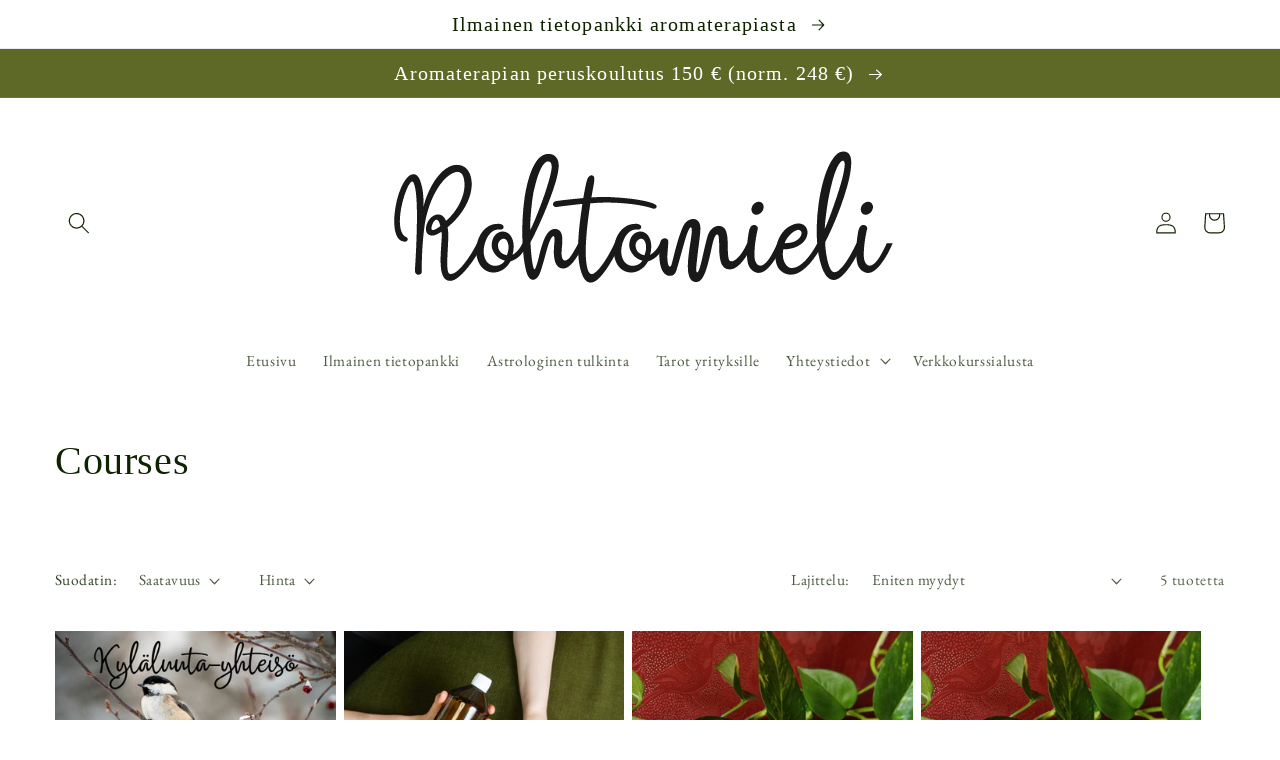

--- FILE ---
content_type: image/svg+xml
request_url: https://rohtomieli.fi/cdn/shop/files/Rohtomieli_logo_svg_170x.svg?v=1768900079
body_size: 8752
content:
<svg version="1.0" preserveAspectRatio="xMidYMid meet" height="1000" viewBox="0 0 2250 749.999995" zoomAndPan="magnify" width="3000" xmlns:xlink="http://www.w3.org/1999/xlink" xmlns="http://www.w3.org/2000/svg"><defs><g></g></defs><rect fill-opacity="1" height="899.999994" y="-74.999999" fill="#ffffff" width="2700" x="-225"></rect><rect fill-opacity="1" height="899.999994" y="-74.999999" fill="#ffffff" width="2700" x="-225"></rect><g fill-opacity="1" fill="#191919"><g transform="translate(150.468751, 599.122095)"><g><path d="M 328.65625 -145.859375 L 351.984375 -145.859375 C 348.097656 -136.453125 342.425781 -125.1875 334.96875 -112.0625 C 327.519531 -98.9375 318.851562 -85.484375 308.96875 -71.703125 C 299.082031 -57.929688 288.789062 -45.210938 278.09375 -33.546875 C 267.394531 -21.878906 256.859375 -12.640625 246.484375 -5.828125 C 236.117188 0.972656 226.5625 3.726562 217.8125 2.4375 C 208.40625 1.132812 201.191406 -3.726562 196.171875 -12.15625 C 191.148438 -20.582031 187.828125 -31.113281 186.203125 -43.75 C 184.578125 -56.394531 183.925781 -70.085938 184.25 -84.828125 C 184.582031 -99.578125 185.234375 -114 186.203125 -128.09375 C 187.171875 -142.195312 187.976562 -154.835938 188.625 -166.015625 C 189.28125 -177.203125 188.957031 -185.390625 187.65625 -190.578125 C 181.820312 -187.015625 175.90625 -183.691406 169.90625 -180.609375 C 163.914062 -177.535156 158.488281 -175.835938 153.625 -175.515625 C 141.632812 -175.515625 133.691406 -179.160156 129.796875 -186.453125 C 125.910156 -193.742188 125.101562 -202.332031 127.375 -212.21875 C 129.644531 -222.101562 133.859375 -231.097656 140.015625 -239.203125 C 146.828125 -247.953125 154.523438 -253.785156 163.109375 -256.703125 C 171.703125 -259.617188 179.882812 -259.289062 187.65625 -255.71875 C 195.4375 -252.15625 201.4375 -244.703125 205.65625 -233.359375 C 219.914062 -245.347656 232.957031 -259.929688 244.78125 -277.109375 C 256.613281 -294.296875 265.691406 -312.691406 272.015625 -332.296875 C 278.335938 -351.910156 280.363281 -371.113281 278.09375 -389.90625 C 276.144531 -405.789062 271.925781 -416.242188 265.4375 -421.265625 C 258.957031 -426.285156 251.503906 -427.660156 243.078125 -425.390625 C 234.660156 -423.128906 226.238281 -418.921875 217.8125 -412.765625 C 200.957031 -400.117188 185.882812 -383.097656 172.59375 -361.703125 C 159.300781 -340.316406 148.359375 -317.144531 139.765625 -292.1875 C 131.179688 -267.226562 125.109375 -242.921875 121.546875 -219.265625 C 113.117188 -158.328125 109.226562 -96.257812 109.875 -33.0625 C 109.550781 -27.875 107.203125 -24.390625 102.828125 -22.609375 C 98.453125 -20.828125 94.15625 -20.988281 89.9375 -23.09375 C 85.726562 -25.195312 83.300781 -29.65625 82.65625 -36.46875 C 82.976562 -42.945312 83.625 -54.125 84.59375 -70 C 85.5625 -85.882812 86.53125 -104.519531 87.5 -125.90625 C 88.476562 -147.300781 89.289062 -169.988281 89.9375 -193.96875 C 90.59375 -217.957031 90.835938 -241.539062 90.671875 -264.71875 C 90.503906 -287.894531 89.691406 -308.960938 88.234375 -327.921875 C 86.773438 -346.878906 84.425781 -361.867188 81.1875 -372.890625 C 77.945312 -385.210938 74.300781 -390.238281 70.25 -387.96875 C 66.195312 -385.695312 61.738281 -380.347656 56.875 -371.921875 C 51.375 -361.222656 46.03125 -348.09375 40.84375 -332.53125 C 35.65625 -316.976562 31.441406 -300.53125 28.203125 -283.1875 C 24.960938 -265.851562 23.257812 -249.242188 23.09375 -233.359375 C 22.925781 -217.484375 24.867188 -203.789062 28.921875 -192.28125 C 32.972656 -180.769531 39.703125 -173.070312 49.109375 -169.1875 C 52.671875 -167.5625 54.453125 -165.128906 54.453125 -161.890625 C 54.453125 -158.648438 53.070312 -155.894531 50.3125 -153.625 C 47.5625 -151.363281 43.429688 -150.878906 37.921875 -152.171875 C 27.222656 -153.796875 18.957031 -159.789062 13.125 -170.15625 C 7.289062 -180.53125 3.5625 -193.578125 1.9375 -209.296875 C 0.320312 -225.015625 0.40625 -242.109375 2.1875 -260.578125 C 3.96875 -279.054688 7.125 -297.453125 11.65625 -315.765625 C 16.195312 -334.078125 21.867188 -350.769531 28.671875 -365.84375 C 35.484375 -380.914062 42.941406 -393.148438 51.046875 -402.546875 C 59.148438 -411.953125 67.578125 -416.816406 76.328125 -417.140625 C 81.835938 -417.460938 87.101562 -415.351562 92.125 -410.8125 C 97.15625 -406.28125 101.453125 -398.503906 105.015625 -387.484375 C 109.878906 -373.222656 113.039062 -359.203125 114.5 -345.421875 C 115.957031 -331.648438 116.6875 -319.414062 116.6875 -308.71875 C 116.6875 -298.019531 116.519531 -290.078125 116.1875 -284.890625 C 118.457031 -297.859375 122.59375 -312.28125 128.59375 -328.15625 C 134.59375 -344.039062 142.128906 -359.925781 151.203125 -375.8125 C 160.273438 -391.695312 170.644531 -405.957031 182.3125 -418.59375 C 193.976562 -431.238281 206.457031 -440.800781 219.75 -447.28125 C 233.039062 -453.757812 246.976562 -455.539062 261.5625 -452.625 C 273.875 -450.351562 284 -443.789062 291.9375 -432.9375 C 299.882812 -422.082031 304.828125 -408.304688 306.765625 -391.609375 C 308.710938 -374.921875 306.929688 -356.445312 301.421875 -336.1875 C 295.910156 -315.925781 285.863281 -294.773438 271.28125 -272.734375 C 256.695312 -250.703125 236.925781 -229.148438 211.96875 -208.078125 C 213.914062 -199.003906 214.804688 -187.007812 214.640625 -172.09375 C 214.484375 -157.1875 213.914062 -141.46875 212.9375 -124.9375 C 211.96875 -108.414062 211.238281 -92.695312 210.75 -77.78125 C 210.269531 -62.875 210.757812 -50.476562 212.21875 -40.59375 C 213.675781 -30.707031 216.671875 -25.441406 221.203125 -24.796875 C 228.984375 -23.492188 237.734375 -26.570312 247.453125 -34.03125 C 257.179688 -41.488281 267.066406 -51.535156 277.109375 -64.171875 C 287.160156 -76.816406 296.722656 -90.347656 305.796875 -104.765625 C 314.878906 -119.191406 322.5 -132.890625 328.65625 -145.859375 Z M 183.28125 -212.9375 C 180.039062 -228.175781 175.34375 -236.601562 169.1875 -238.21875 C 166.59375 -238.875 163.753906 -237.578125 160.671875 -234.328125 C 157.597656 -231.085938 154.925781 -226.957031 152.65625 -221.9375 C 150.382812 -216.914062 148.925781 -212.21875 148.28125 -207.84375 C 147.632812 -203.46875 148.28125 -200.304688 150.21875 -198.359375 C 152.164062 -196.410156 156.054688 -196.734375 161.890625 -199.328125 C 167.078125 -201.597656 174.207031 -206.132812 183.28125 -212.9375 Z M 183.28125 -212.9375"></path></g></g></g><g fill-opacity="1" fill="#191919"><g transform="translate(479.120805, 599.122095)"><g><path d="M 132.234375 -73.890625 C 123.484375 -58.335938 112.546875 -46.914062 99.421875 -39.625 C 86.296875 -32.332031 72.925781 -29.253906 59.3125 -30.390625 C 45.695312 -31.523438 33.539062 -36.953125 22.84375 -46.671875 C 12.15625 -56.390625 4.539062 -70.164062 0 -88 C -3.5625 -102.257812 -4.289062 -117.328125 -2.1875 -133.203125 C -0.0820312 -149.085938 4.773438 -163.914062 12.390625 -177.6875 C 20.015625 -191.46875 30.144531 -202.488281 42.78125 -210.75 C 55.425781 -219.019531 70.660156 -222.664062 88.484375 -221.6875 C 96.585938 -220.71875 101.691406 -218.125 103.796875 -213.90625 C 105.898438 -209.695312 105.492188 -205.972656 102.578125 -202.734375 C 99.660156 -199.492188 94.476562 -198.359375 87.03125 -199.328125 C 76.332031 -199.972656 66.847656 -196.894531 58.578125 -190.09375 C 50.316406 -183.289062 43.507812 -174.539062 38.15625 -163.84375 C 32.8125 -153.144531 29.25 -141.71875 27.46875 -129.5625 C 25.6875 -117.40625 25.929688 -106.144531 28.203125 -95.78125 C 31.117188 -83.457031 36.0625 -74.132812 43.03125 -67.8125 C 50 -61.5 57.773438 -57.851562 66.359375 -56.875 C 74.953125 -55.90625 83.21875 -57.203125 91.15625 -60.765625 C 99.09375 -64.335938 105.332031 -69.6875 109.875 -76.8125 C 94.96875 -80.707031 82.972656 -88.082031 73.890625 -98.9375 C 64.816406 -109.789062 59.472656 -121.21875 57.859375 -133.21875 C 57.535156 -139.375 58.019531 -145.53125 59.3125 -151.6875 C 61.90625 -164 66.847656 -173.476562 74.140625 -180.125 C 81.429688 -186.769531 89.613281 -190.5 98.6875 -191.3125 C 107.769531 -192.125 116.195312 -189.691406 123.96875 -184.015625 C 131.75 -178.347656 137.582031 -169.351562 141.46875 -157.03125 C 144.0625 -149.25 145.195312 -140.171875 144.875 -129.796875 C 144.550781 -119.429688 143.09375 -109.550781 140.5 -100.15625 C 144.394531 -101.445312 150.390625 -106.0625 158.484375 -114 C 166.585938 -121.945312 173.722656 -132.566406 179.890625 -145.859375 L 200.296875 -145.859375 C 193.816406 -129.003906 185.144531 -114.171875 174.28125 -101.359375 C 163.425781 -88.554688 149.410156 -79.398438 132.234375 -73.890625 Z M 118.140625 -98.203125 C 120.734375 -104.035156 122.675781 -111.488281 123.96875 -120.5625 C 125.269531 -129.644531 124.625 -138.238281 122.03125 -146.34375 C 119.4375 -154.4375 115.867188 -159.535156 111.328125 -161.640625 C 106.796875 -163.753906 102.175781 -163.675781 97.46875 -161.40625 C 92.769531 -159.132812 88.960938 -155.40625 86.046875 -150.21875 C 83.128906 -145.039062 82.160156 -139.207031 83.140625 -132.71875 C 84.109375 -123.320312 87.75 -115.625 94.0625 -109.625 C 100.382812 -103.632812 108.410156 -99.828125 118.140625 -98.203125 Z M 118.140625 -98.203125"></path></g></g></g><g fill-opacity="1" fill="#191919"><g transform="translate(659.004343, 599.122095)"><g><path d="M 114.25 -495.890625 C 123.644531 -493.628906 131.175781 -487.71875 136.84375 -478.15625 C 142.519531 -468.59375 144.390625 -455.546875 142.453125 -439.015625 C 140.828125 -423.773438 136.9375 -405.863281 130.78125 -385.28125 C 124.625 -364.707031 117.25 -343.15625 108.65625 -320.625 C 100.070312 -298.101562 91.078125 -275.984375 81.671875 -254.265625 C 72.273438 -232.546875 63.203125 -212.613281 54.453125 -194.46875 C 45.703125 -176.320312 38.25 -161.578125 32.09375 -150.234375 C 31.757812 -148.285156 31.835938 -143.335938 32.328125 -135.390625 C 32.816406 -127.453125 33.460938 -118.296875 34.265625 -107.921875 C 35.078125 -97.554688 36.210938 -87.347656 37.671875 -77.296875 C 39.128906 -67.253906 40.671875 -58.910156 42.296875 -52.265625 C 43.921875 -45.617188 45.703125 -42.457031 47.640625 -42.78125 C 48.617188 -42.78125 49.753906 -44.078125 51.046875 -46.671875 C 52.347656 -49.265625 53.644531 -52.664062 54.9375 -56.875 C 58.175781 -65.632812 60.847656 -74.550781 62.953125 -83.625 C 65.066406 -92.695312 67.5 -102.742188 70.25 -113.765625 C 73.007812 -124.785156 76.976562 -137.425781 82.15625 -151.6875 C 88 -167.894531 94.644531 -180.210938 102.09375 -188.640625 C 109.550781 -197.066406 118.300781 -201.441406 128.34375 -201.765625 C 137.09375 -201.765625 144.222656 -198.359375 149.734375 -191.546875 C 155.242188 -184.742188 157.835938 -173.238281 157.515625 -157.03125 C 157.515625 -149.582031 157.269531 -143.425781 156.78125 -138.5625 C 156.300781 -133.695312 155.898438 -129.238281 155.578125 -125.1875 C 155.253906 -121.132812 154.929688 -116.191406 154.609375 -110.359375 C 154.273438 -91.554688 157.507812 -80.859375 164.3125 -78.265625 C 171.125 -75.679688 178.742188 -79.410156 187.171875 -89.453125 C 190.410156 -93.347656 194.21875 -98.859375 198.59375 -105.984375 C 202.976562 -113.117188 207.273438 -120.410156 211.484375 -127.859375 C 215.703125 -135.316406 218.78125 -141.316406 220.71875 -145.859375 L 244.0625 -145.859375 C 237.570312 -131.265625 229.953125 -116.429688 221.203125 -101.359375 C 212.453125 -86.296875 203.210938 -73.578125 193.484375 -63.203125 C 183.765625 -52.828125 173.882812 -47.15625 163.84375 -46.1875 C 153.789062 -45.539062 145.847656 -48.132812 140.015625 -53.96875 C 134.179688 -59.800781 130.046875 -67.738281 127.609375 -77.78125 C 125.179688 -87.832031 123.96875 -98.851562 123.96875 -110.84375 C 123.96875 -122.832031 124.617188 -134.664062 125.921875 -146.34375 C 127.210938 -159.945312 126.882812 -168.367188 124.9375 -171.609375 C 123 -174.859375 120.242188 -174.210938 116.671875 -169.671875 C 113.109375 -165.140625 109.382812 -158.007812 105.5 -148.28125 C 103.550781 -143.414062 101.195312 -136.285156 98.4375 -126.890625 C 95.6875 -117.492188 92.769531 -107.125 89.6875 -95.78125 C 86.613281 -84.4375 83.457031 -73.253906 80.21875 -62.234375 C 76.976562 -51.210938 73.898438 -41.488281 70.984375 -33.0625 C 66.441406 -20.09375 60.523438 -10.929688 53.234375 -5.578125 C 45.941406 -0.234375 38.726562 0.0859375 31.59375 -4.609375 C 24.46875 -9.316406 18.796875 -19.609375 14.578125 -35.484375 C 10.046875 -53.316406 6.484375 -73.65625 3.890625 -96.5 C 1.296875 -119.351562 -0.238281 -143.660156 -0.71875 -169.421875 C -1.207031 -195.191406 -0.722656 -221.363281 0.734375 -247.9375 C 2.191406 -274.519531 4.703125 -300.289062 8.265625 -325.25 C 9.554688 -333.351562 11.335938 -343.398438 13.609375 -355.390625 C 15.878906 -367.378906 18.957031 -380.257812 22.84375 -394.03125 C 26.738281 -407.8125 31.359375 -421.265625 36.703125 -434.390625 C 42.054688 -447.515625 48.457031 -459.179688 55.90625 -469.390625 C 63.363281 -479.609375 71.953125 -487.226562 81.671875 -492.25 C 91.398438 -497.269531 102.257812 -498.484375 114.25 -495.890625 Z M 30.625 -197.875 C 33.21875 -202.082031 37.347656 -210.671875 43.015625 -223.640625 C 48.691406 -236.609375 55.175781 -252.242188 62.46875 -270.546875 C 69.757812 -288.859375 76.96875 -308.144531 84.09375 -328.40625 C 91.226562 -348.664062 97.550781 -368.191406 103.0625 -386.984375 C 108.570312 -405.785156 112.460938 -421.992188 114.734375 -435.609375 C 116.035156 -445.984375 115.628906 -453.679688 113.515625 -458.703125 C 111.410156 -463.722656 108.414062 -466.5625 104.53125 -467.21875 C 98.039062 -468.507812 91.878906 -465.832031 86.046875 -459.1875 C 80.210938 -452.539062 74.785156 -443.707031 69.765625 -432.6875 C 64.742188 -421.664062 60.445312 -410.078125 56.875 -397.921875 C 53.3125 -385.773438 50.3125 -374.675781 47.875 -364.625 C 45.445312 -354.582031 43.75 -347.289062 42.78125 -342.75 C 39.539062 -323.300781 36.945312 -303.609375 35 -283.671875 C 33.0625 -263.742188 31.765625 -246.082031 31.109375 -230.6875 C 30.460938 -215.289062 30.300781 -204.351562 30.625 -197.875 Z M 30.625 -197.875"></path></g></g></g><g fill-opacity="1" fill="#191919"><g transform="translate(879.726303, 599.122095)"><g><path d="M 96.265625 -23.34375 C 83.296875 -7.457031 71.867188 2.507812 61.984375 6.5625 C 52.097656 10.613281 43.507812 10.453125 36.21875 6.078125 C 28.925781 1.703125 22.847656 -5.585938 17.984375 -15.796875 C 13.128906 -26.003906 9.320312 -37.507812 6.5625 -50.3125 C 3.8125 -63.113281 1.945312 -75.515625 0.96875 -87.515625 C -0.644531 -109.878906 -0.96875 -132 0 -153.875 C 0.96875 -175.75 2.585938 -196.328125 4.859375 -215.609375 C 7.128906 -234.898438 9.316406 -251.835938 11.421875 -266.421875 C 13.523438 -281.003906 15.066406 -292.347656 16.046875 -300.453125 C 7.617188 -299.484375 -2.910156 -298.269531 -15.546875 -296.8125 C -28.191406 -295.351562 -40.753906 -293.894531 -53.234375 -292.4375 C -65.710938 -290.976562 -75.84375 -289.597656 -83.625 -288.296875 C -90.101562 -287.328125 -94.71875 -288.539062 -97.46875 -291.9375 C -100.226562 -295.34375 -100.71875 -299.148438 -98.9375 -303.359375 C -97.15625 -307.578125 -93.019531 -310.335938 -86.53125 -311.640625 C -68.0625 -314.234375 -49.101562 -316.5 -29.65625 -318.4375 C -10.207031 -320.382812 6.320312 -322.003906 19.9375 -323.296875 C 22.53125 -338.859375 25.203125 -353.363281 27.953125 -366.8125 C 30.710938 -380.269531 33.0625 -389.75 35 -395.25 C 37.269531 -402.707031 40.914062 -407.894531 45.9375 -410.8125 C 50.96875 -413.726562 55.425781 -413.644531 59.3125 -410.5625 C 63.195312 -407.488281 64.492188 -400.925781 63.203125 -390.875 C 62.234375 -383.101562 60.53125 -372.894531 58.09375 -360.25 C 55.664062 -347.613281 53.640625 -336.109375 52.015625 -325.734375 C 77.296875 -327.679688 103.144531 -328.085938 129.5625 -326.953125 C 155.976562 -325.816406 180.851562 -323.867188 204.1875 -321.109375 C 227.53125 -318.359375 247.789062 -315.035156 264.96875 -311.140625 C 282.144531 -307.253906 294.132812 -303.53125 300.9375 -299.96875 C 306.769531 -297.050781 309.847656 -293.890625 310.171875 -290.484375 C 310.492188 -287.085938 308.875 -284.492188 305.3125 -282.703125 C 301.75 -280.921875 297.210938 -281.003906 291.703125 -282.953125 C 282.953125 -286.191406 270.148438 -289.507812 253.296875 -292.90625 C 236.441406 -296.3125 216.832031 -299.148438 194.46875 -301.421875 C 172.101562 -303.691406 148.359375 -305.066406 123.234375 -305.546875 C 98.117188 -306.035156 72.921875 -304.988281 47.640625 -302.40625 C 46.992188 -296.894531 45.617188 -287.085938 43.515625 -272.984375 C 41.410156 -258.890625 39.222656 -242.28125 36.953125 -223.15625 C 34.679688 -204.03125 32.816406 -184.015625 31.359375 -163.109375 C 29.898438 -142.203125 29.332031 -121.941406 29.65625 -102.328125 C 29.976562 -82.722656 31.757812 -65.628906 35 -51.046875 C 37.914062 -38.078125 41.722656 -29.890625 46.421875 -26.484375 C 51.128906 -23.085938 56.5625 -23.332031 62.71875 -27.21875 C 68.875 -31.113281 75.351562 -36.953125 82.15625 -44.734375 C 88.96875 -52.503906 95.695312 -61.332031 102.34375 -71.21875 C 108.988281 -81.101562 115.144531 -91.066406 120.8125 -101.109375 C 126.488281 -111.160156 131.347656 -120.238281 135.390625 -128.34375 C 139.441406 -136.445312 142.28125 -142.285156 143.90625 -145.859375 L 167.25 -145.859375 C 161.738281 -132.566406 155.09375 -118.460938 147.3125 -103.546875 C 139.53125 -88.640625 131.265625 -74.21875 122.515625 -60.28125 C 113.765625 -46.34375 105.015625 -34.03125 96.265625 -23.34375 Z M 96.265625 -23.34375"></path></g></g></g><g fill-opacity="1" fill="#191919"><g transform="translate(1023.633138, 599.122095)"><g><path d="M 132.234375 -73.890625 C 123.484375 -58.335938 112.546875 -46.914062 99.421875 -39.625 C 86.296875 -32.332031 72.925781 -29.253906 59.3125 -30.390625 C 45.695312 -31.523438 33.539062 -36.953125 22.84375 -46.671875 C 12.15625 -56.390625 4.539062 -70.164062 0 -88 C -3.5625 -102.257812 -4.289062 -117.328125 -2.1875 -133.203125 C -0.0820312 -149.085938 4.773438 -163.914062 12.390625 -177.6875 C 20.015625 -191.46875 30.144531 -202.488281 42.78125 -210.75 C 55.425781 -219.019531 70.660156 -222.664062 88.484375 -221.6875 C 96.585938 -220.71875 101.691406 -218.125 103.796875 -213.90625 C 105.898438 -209.695312 105.492188 -205.972656 102.578125 -202.734375 C 99.660156 -199.492188 94.476562 -198.359375 87.03125 -199.328125 C 76.332031 -199.972656 66.847656 -196.894531 58.578125 -190.09375 C 50.316406 -183.289062 43.507812 -174.539062 38.15625 -163.84375 C 32.8125 -153.144531 29.25 -141.71875 27.46875 -129.5625 C 25.6875 -117.40625 25.929688 -106.144531 28.203125 -95.78125 C 31.117188 -83.457031 36.0625 -74.132812 43.03125 -67.8125 C 50 -61.5 57.773438 -57.851562 66.359375 -56.875 C 74.953125 -55.90625 83.21875 -57.203125 91.15625 -60.765625 C 99.09375 -64.335938 105.332031 -69.6875 109.875 -76.8125 C 94.96875 -80.707031 82.972656 -88.082031 73.890625 -98.9375 C 64.816406 -109.789062 59.472656 -121.21875 57.859375 -133.21875 C 57.535156 -139.375 58.019531 -145.53125 59.3125 -151.6875 C 61.90625 -164 66.847656 -173.476562 74.140625 -180.125 C 81.429688 -186.769531 89.613281 -190.5 98.6875 -191.3125 C 107.769531 -192.125 116.195312 -189.691406 123.96875 -184.015625 C 131.75 -178.347656 137.582031 -169.351562 141.46875 -157.03125 C 144.0625 -149.25 145.195312 -140.171875 144.875 -129.796875 C 144.550781 -119.429688 143.09375 -109.550781 140.5 -100.15625 C 144.394531 -101.445312 150.390625 -106.0625 158.484375 -114 C 166.585938 -121.945312 173.722656 -132.566406 179.890625 -145.859375 L 200.296875 -145.859375 C 193.816406 -129.003906 185.144531 -114.171875 174.28125 -101.359375 C 163.425781 -88.554688 149.410156 -79.398438 132.234375 -73.890625 Z M 118.140625 -98.203125 C 120.734375 -104.035156 122.675781 -111.488281 123.96875 -120.5625 C 125.269531 -129.644531 124.625 -138.238281 122.03125 -146.34375 C 119.4375 -154.4375 115.867188 -159.535156 111.328125 -161.640625 C 106.796875 -163.753906 102.175781 -163.675781 97.46875 -161.40625 C 92.769531 -159.132812 88.960938 -155.40625 86.046875 -150.21875 C 83.128906 -145.039062 82.160156 -139.207031 83.140625 -132.71875 C 84.109375 -123.320312 87.75 -115.625 94.0625 -109.625 C 100.382812 -103.632812 108.410156 -99.828125 118.140625 -98.203125 Z M 118.140625 -98.203125"></path></g></g></g><g fill-opacity="1" fill="#191919"><g transform="translate(1203.516677, 599.122095)"><g><path d="M 159.46875 -206.625 C 159.789062 -200.46875 159.382812 -191.878906 158.25 -180.859375 C 157.113281 -169.835938 155.65625 -157.597656 153.875 -144.140625 C 152.09375 -130.691406 150.390625 -117.242188 148.765625 -103.796875 C 147.148438 -90.347656 145.773438 -78.03125 144.640625 -66.84375 C 143.503906 -55.664062 143.015625 -46.753906 143.171875 -40.109375 C 143.335938 -33.460938 144.554688 -30.300781 146.828125 -30.625 C 149.742188 -30.945312 152.820312 -36.050781 156.0625 -45.9375 C 159.300781 -55.820312 162.617188 -68.21875 166.015625 -83.125 C 169.421875 -98.039062 172.988281 -113.679688 176.71875 -130.046875 C 180.445312 -146.421875 184.257812 -161.085938 188.15625 -174.046875 C 191.71875 -185.390625 197.0625 -194.460938 204.1875 -201.265625 C 211.320312 -208.078125 219.019531 -212.128906 227.28125 -213.421875 C 235.550781 -214.722656 243.085938 -213.023438 249.890625 -208.328125 C 256.703125 -203.628906 261.398438 -195.28125 263.984375 -183.28125 C 265.929688 -175.175781 267.066406 -165.367188 267.390625 -153.859375 C 267.710938 -142.359375 267.953125 -130.9375 268.109375 -119.59375 C 268.273438 -108.25 269.003906 -98.441406 270.296875 -90.171875 C 271.597656 -81.910156 273.875 -76.972656 277.125 -75.359375 C 284.894531 -71.796875 295.265625 -76.414062 308.234375 -89.21875 C 321.203125 -102.019531 333.359375 -120.898438 344.703125 -145.859375 L 368.03125 -145.859375 C 360.90625 -128.023438 352.15625 -111.164062 341.78125 -95.28125 C 331.40625 -79.40625 320.546875 -66.601562 309.203125 -56.875 C 297.859375 -47.15625 286.835938 -42.296875 276.140625 -42.296875 C 265.773438 -42.296875 257.675781 -45.375 251.84375 -51.53125 C 246.007812 -57.6875 241.796875 -65.789062 239.203125 -75.84375 C 236.609375 -85.894531 235.066406 -96.507812 234.578125 -107.6875 C 234.085938 -118.863281 233.84375 -129.71875 233.84375 -140.25 C 233.84375 -150.789062 233.359375 -159.625 232.390625 -166.75 C 231.421875 -177.125 228.828125 -181.5 224.609375 -179.875 C 220.398438 -178.257812 216.835938 -173.078125 213.921875 -164.328125 C 210.671875 -155.898438 207.585938 -144.632812 204.671875 -130.53125 C 201.753906 -116.4375 198.429688 -101.445312 194.703125 -85.5625 C 190.984375 -69.6875 186.769531 -54.695312 182.0625 -40.59375 C 177.363281 -26.5 171.851562 -14.992188 165.53125 -6.078125 C 159.21875 2.835938 151.847656 7.296875 143.421875 7.296875 C 133.046875 7.296875 125.347656 3.40625 120.328125 -4.375 C 115.304688 -12.15625 112.144531 -22.445312 110.84375 -35.25 C 109.550781 -48.050781 109.550781 -62.066406 110.84375 -77.296875 C 112.144531 -92.535156 113.925781 -107.851562 116.1875 -123.25 C 118.457031 -138.644531 120.566406 -152.742188 122.515625 -165.546875 C 124.460938 -178.347656 125.515625 -188.632812 125.671875 -196.40625 C 125.835938 -204.1875 124.460938 -208.078125 121.546875 -208.078125 C 118.953125 -208.078125 115.867188 -204.1875 112.296875 -196.40625 C 108.734375 -188.632812 105.007812 -178.425781 101.125 -165.78125 C 97.238281 -153.144531 93.269531 -139.53125 89.21875 -124.9375 C 85.164062 -110.351562 81.273438 -96.335938 77.546875 -82.890625 C 73.816406 -69.441406 70.492188 -57.851562 67.578125 -48.125 C 64.660156 -38.40625 62.390625 -32.085938 60.765625 -29.171875 C 56.554688 -22.359375 51.207031 -18.546875 44.71875 -17.734375 C 38.238281 -16.929688 32.734375 -17.335938 28.203125 -18.953125 C 19.117188 -22.847656 12.226562 -29.976562 7.53125 -40.34375 C 2.832031 -50.71875 -0.242188 -62.550781 -1.703125 -75.84375 C -3.160156 -89.132812 -3.5625 -102.179688 -2.90625 -114.984375 C -2.257812 -127.785156 -1.289062 -138.238281 0 -146.34375 C 1.289062 -154.4375 4.609375 -159.859375 9.953125 -162.609375 C 15.304688 -165.367188 20.492188 -165.613281 25.515625 -163.34375 C 30.546875 -161.082031 32.898438 -156.382812 32.578125 -149.25 C 31.273438 -132.070312 30.140625 -116.675781 29.171875 -103.0625 C 28.203125 -89.457031 28.6875 -77.953125 30.625 -68.546875 C 32.570312 -57.847656 35.242188 -52.820312 38.640625 -53.46875 C 42.046875 -54.125 44.398438 -57.207031 45.703125 -62.71875 C 47.972656 -71.144531 50.644531 -81.597656 53.71875 -94.078125 C 56.800781 -106.554688 60.285156 -119.84375 64.171875 -133.9375 C 68.066406 -148.039062 72.28125 -161.894531 76.8125 -175.5 C 81.351562 -189.113281 86.21875 -201.429688 91.40625 -212.453125 C 95.613281 -221.203125 101.28125 -228.085938 108.40625 -233.109375 C 115.539062 -238.140625 122.914062 -240.734375 130.53125 -240.890625 C 138.15625 -241.054688 144.71875 -238.382812 150.21875 -232.875 C 155.726562 -227.363281 158.8125 -218.613281 159.46875 -206.625 Z M 159.46875 -206.625"></path></g></g></g><g fill-opacity="1" fill="#191919"><g transform="translate(1548.21225, 599.122095)"><g><path d="M 41.328125 -198.84375 C 40.679688 -196.570312 39.628906 -191.789062 38.171875 -184.5 C 36.710938 -177.207031 35.171875 -168.535156 33.546875 -158.484375 C 31.921875 -148.441406 30.703125 -137.988281 29.890625 -127.125 C 29.085938 -116.269531 28.765625 -106.144531 28.921875 -96.75 C 29.085938 -87.351562 30.304688 -79.898438 32.578125 -74.390625 C 36.140625 -65.304688 41.078125 -59.789062 47.390625 -57.84375 C 53.710938 -55.90625 60.765625 -58.015625 68.546875 -64.171875 C 76.972656 -70.648438 85.5625 -81.265625 94.3125 -96.015625 C 103.0625 -110.765625 111.648438 -127.378906 120.078125 -145.859375 L 143.421875 -145.859375 C 137.910156 -132.890625 131.347656 -119.351562 123.734375 -105.25 C 116.117188 -91.15625 107.769531 -78.109375 98.6875 -66.109375 C 89.613281 -54.117188 80.296875 -44.640625 70.734375 -37.671875 C 61.171875 -30.703125 51.691406 -27.707031 42.296875 -28.6875 C 36.140625 -29.332031 30.144531 -31.519531 24.3125 -35.25 C 18.476562 -38.976562 13.289062 -44.566406 8.75 -52.015625 C 4.863281 -58.828125 2.191406 -67.660156 0.734375 -78.515625 C -0.722656 -89.367188 -1.367188 -100.875 -1.203125 -113.03125 C -1.046875 -125.1875 -0.398438 -137.097656 0.734375 -148.765625 C 1.867188 -160.429688 3.164062 -170.640625 4.625 -179.390625 C 6.082031 -188.148438 7.296875 -194.3125 8.265625 -197.875 C 10.859375 -206.300781 14.257812 -211.890625 18.46875 -214.640625 C 22.6875 -217.398438 26.898438 -218.210938 31.109375 -217.078125 C 35.328125 -215.941406 38.488281 -213.671875 40.59375 -210.265625 C 42.695312 -206.867188 42.941406 -203.0625 41.328125 -198.84375 Z M 29.65625 -302.890625 C 35.488281 -307.421875 41.566406 -309.363281 47.890625 -308.71875 C 54.210938 -308.070312 58.992188 -304.992188 62.234375 -299.484375 C 65.472656 -294.296875 66.117188 -288.132812 64.171875 -281 C 62.222656 -273.875 58.332031 -268.039062 52.5 -263.5 C 46.664062 -258.96875 40.585938 -257.023438 34.265625 -257.671875 C 27.953125 -258.316406 23.175781 -261.394531 19.9375 -266.90625 C 16.695312 -272.414062 16.046875 -278.734375 17.984375 -285.859375 C 19.929688 -292.992188 23.820312 -298.671875 29.65625 -302.890625 Z M 29.65625 -302.890625"></path></g></g></g><g fill-opacity="1" fill="#191919"><g transform="translate(1666.838129, 599.122095)"><g><path d="M 158.984375 -145.359375 L 179.890625 -145.359375 C 175.671875 -134.335938 169.101562 -121.613281 160.1875 -107.1875 C 151.28125 -92.769531 140.988281 -78.914062 129.3125 -65.625 C 117.644531 -52.34375 105.003906 -41.488281 91.390625 -33.0625 C 77.785156 -24.632812 63.851562 -20.90625 49.59375 -21.875 C 37.925781 -22.519531 26.90625 -26.894531 16.53125 -35 C 6.15625 -43.101562 -0.8125 -54.773438 -4.375 -70.015625 C -6.96875 -81.359375 -7.859375 -94.160156 -7.046875 -108.421875 C -6.234375 -122.679688 -3.398438 -136.859375 1.453125 -150.953125 C 6.316406 -165.054688 13.367188 -177.941406 22.609375 -189.609375 C 31.847656 -201.273438 43.4375 -210.1875 57.375 -216.34375 C 70.332031 -222.175781 81.507812 -224.28125 90.90625 -222.65625 C 100.3125 -221.039062 107.523438 -217.070312 112.546875 -210.75 C 117.566406 -204.4375 120.078125 -196.738281 120.078125 -187.65625 C 120.078125 -178.582031 117.320312 -169.507812 111.8125 -160.4375 C 106.300781 -151.363281 97.550781 -143.257812 85.5625 -136.125 C 76.164062 -130.613281 65.304688 -126.644531 52.984375 -124.21875 C 40.671875 -121.789062 31.113281 -121.0625 24.3125 -122.03125 C 21.71875 -106.46875 21.878906 -93.257812 24.796875 -82.40625 C 27.710938 -71.550781 32.003906 -63.285156 37.671875 -57.609375 C 43.347656 -51.941406 48.617188 -48.78125 53.484375 -48.125 C 64.828125 -47.15625 75.84375 -50.070312 86.53125 -56.875 C 97.226562 -63.6875 107.359375 -72.519531 116.921875 -83.375 C 126.484375 -94.238281 134.910156 -105.34375 142.203125 -116.6875 C 149.492188 -128.03125 155.085938 -137.585938 158.984375 -145.359375 Z M 29.65625 -145.859375 C 35.164062 -145.523438 42.863281 -146.171875 52.75 -147.796875 C 62.632812 -149.421875 71.304688 -152.820312 78.765625 -158 C 86.867188 -163.507812 92.210938 -169.910156 94.796875 -177.203125 C 97.390625 -184.503906 97.066406 -189.9375 93.828125 -193.5 C 89.941406 -198.03125 84.835938 -199.320312 78.515625 -197.375 C 72.191406 -195.4375 65.628906 -191.628906 58.828125 -185.953125 C 52.023438 -180.285156 45.945312 -173.804688 40.59375 -166.515625 C 35.25 -159.222656 31.601562 -152.335938 29.65625 -145.859375 Z M 29.65625 -145.859375"></path></g></g></g><g fill-opacity="1" fill="#191919"><g transform="translate(1825.330004, 599.122095)"><g><path d="M 155.578125 -145.859375 L 178.90625 -145.859375 C 176.644531 -140.015625 173.160156 -131.90625 168.453125 -121.53125 C 163.753906 -111.164062 158 -99.988281 151.1875 -88 C 144.382812 -76.007812 136.929688 -64.175781 128.828125 -52.5 C 120.734375 -40.832031 112.304688 -30.625 103.546875 -21.875 C 92.535156 -10.851562 82.570312 -4.207031 73.65625 -1.9375 C 64.738281 0.320312 56.632812 -0.734375 49.34375 -5.109375 C 42.050781 -9.484375 35.726562 -16.125 30.375 -25.03125 C 25.03125 -33.945312 20.578125 -43.914062 17.015625 -54.9375 C 9.554688 -76.976562 4.367188 -101.53125 1.453125 -128.59375 C -1.460938 -155.65625 -2.515625 -183.691406 -1.703125 -212.703125 C -0.890625 -241.710938 1.457031 -270.394531 5.34375 -298.75 C 9.238281 -327.113281 14.425781 -353.769531 20.90625 -378.71875 C 27.382812 -403.675781 34.835938 -425.554688 43.265625 -444.359375 C 52.015625 -464.128906 62.0625 -480.007812 73.40625 -492 C 84.75 -504 97.550781 -508.539062 111.8125 -505.625 C 121.21875 -503.675781 127.78125 -497.269531 131.5 -486.40625 C 135.226562 -475.550781 135.632812 -458.457031 132.71875 -435.125 C 130.125 -414.707031 125.179688 -391.773438 117.890625 -366.328125 C 110.597656 -340.890625 102.085938 -314.960938 92.359375 -288.546875 C 82.640625 -262.128906 72.429688 -236.925781 61.734375 -212.9375 C 51.046875 -188.957031 41 -167.890625 31.59375 -149.734375 C 31.59375 -141.640625 32.320312 -131.109375 33.78125 -118.140625 C 35.25 -105.171875 37.441406 -92.203125 40.359375 -79.234375 C 43.273438 -66.273438 46.921875 -55.257812 51.296875 -46.1875 C 55.671875 -37.113281 60.773438 -32.25 66.609375 -31.59375 C 73.085938 -30.945312 79.890625 -33.703125 87.015625 -39.859375 C 94.148438 -46.023438 101.28125 -53.96875 108.40625 -63.6875 C 115.539062 -73.414062 122.269531 -83.707031 128.59375 -94.5625 C 134.914062 -105.414062 140.425781 -115.460938 145.125 -124.703125 C 149.820312 -133.941406 153.304688 -140.992188 155.578125 -145.859375 Z M 30.140625 -202.734375 C 31.765625 -205.648438 35.003906 -213.101562 39.859375 -225.09375 C 44.722656 -237.09375 50.394531 -251.921875 56.875 -269.578125 C 63.363281 -287.242188 69.925781 -305.960938 76.5625 -325.734375 C 83.207031 -345.503906 89.203125 -364.625 94.546875 -383.09375 C 99.898438 -401.570312 103.710938 -417.78125 105.984375 -431.71875 C 109.546875 -450.519531 109.785156 -462.347656 106.703125 -467.203125 C 103.628906 -472.066406 99.09375 -471.5 93.09375 -465.5 C 87.101562 -459.507812 81.191406 -449.546875 75.359375 -435.609375 C 69.847656 -422.316406 64.742188 -407 60.046875 -389.65625 C 55.347656 -372.320312 51.132812 -354.335938 47.40625 -335.703125 C 43.675781 -317.066406 40.59375 -298.992188 38.15625 -281.484375 C 35.726562 -263.984375 33.785156 -248.347656 32.328125 -234.578125 C 30.867188 -220.804688 30.140625 -210.191406 30.140625 -202.734375 Z M 30.140625 -202.734375"></path></g></g></g><g fill-opacity="1" fill="#191919"><g transform="translate(1980.905009, 599.122095)"><g><path d="M 41.328125 -198.84375 C 40.679688 -196.570312 39.628906 -191.789062 38.171875 -184.5 C 36.710938 -177.207031 35.171875 -168.535156 33.546875 -158.484375 C 31.921875 -148.441406 30.703125 -137.988281 29.890625 -127.125 C 29.085938 -116.269531 28.765625 -106.144531 28.921875 -96.75 C 29.085938 -87.351562 30.304688 -79.898438 32.578125 -74.390625 C 36.140625 -65.304688 41.078125 -59.789062 47.390625 -57.84375 C 53.710938 -55.90625 60.765625 -58.015625 68.546875 -64.171875 C 76.972656 -70.648438 85.5625 -81.265625 94.3125 -96.015625 C 103.0625 -110.765625 111.648438 -127.378906 120.078125 -145.859375 L 143.421875 -145.859375 C 137.910156 -132.890625 131.347656 -119.351562 123.734375 -105.25 C 116.117188 -91.15625 107.769531 -78.109375 98.6875 -66.109375 C 89.613281 -54.117188 80.296875 -44.640625 70.734375 -37.671875 C 61.171875 -30.703125 51.691406 -27.707031 42.296875 -28.6875 C 36.140625 -29.332031 30.144531 -31.519531 24.3125 -35.25 C 18.476562 -38.976562 13.289062 -44.566406 8.75 -52.015625 C 4.863281 -58.828125 2.191406 -67.660156 0.734375 -78.515625 C -0.722656 -89.367188 -1.367188 -100.875 -1.203125 -113.03125 C -1.046875 -125.1875 -0.398438 -137.097656 0.734375 -148.765625 C 1.867188 -160.429688 3.164062 -170.640625 4.625 -179.390625 C 6.082031 -188.148438 7.296875 -194.3125 8.265625 -197.875 C 10.859375 -206.300781 14.257812 -211.890625 18.46875 -214.640625 C 22.6875 -217.398438 26.898438 -218.210938 31.109375 -217.078125 C 35.328125 -215.941406 38.488281 -213.671875 40.59375 -210.265625 C 42.695312 -206.867188 42.941406 -203.0625 41.328125 -198.84375 Z M 29.65625 -302.890625 C 35.488281 -307.421875 41.566406 -309.363281 47.890625 -308.71875 C 54.210938 -308.070312 58.992188 -304.992188 62.234375 -299.484375 C 65.472656 -294.296875 66.117188 -288.132812 64.171875 -281 C 62.222656 -273.875 58.332031 -268.039062 52.5 -263.5 C 46.664062 -258.96875 40.585938 -257.023438 34.265625 -257.671875 C 27.953125 -258.316406 23.175781 -261.394531 19.9375 -266.90625 C 16.695312 -272.414062 16.046875 -278.734375 17.984375 -285.859375 C 19.929688 -292.992188 23.820312 -298.671875 29.65625 -302.890625 Z M 29.65625 -302.890625"></path></g></g></g></svg>